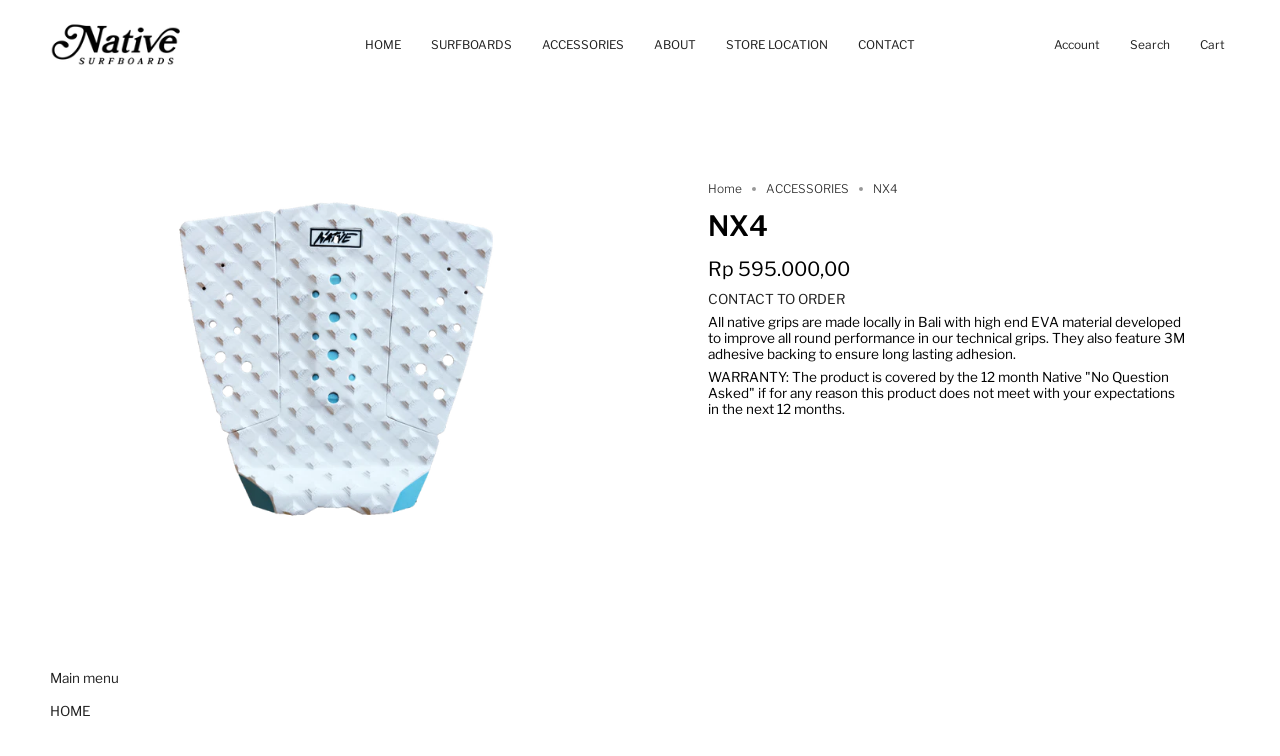

--- FILE ---
content_type: text/css
request_url: https://www.nativesurfco.com/cdn/shop/t/7/assets/font-settings.css?v=37769161812227180971759332877
body_size: 337
content:
@font-face{font-family:Libre Franklin;font-weight:600;font-style:normal;font-display:swap;src:url(//www.nativesurfco.com/cdn/fonts/libre_franklin/librefranklin_n6.c976b0b721ea92417572301ef17640150832a2b9.woff2?h1=bmF0aXZlc3VyZmNvLmNvbQ&h2=bmF0aXZlLXN1cmZib2FyZHMuYWNjb3VudC5teXNob3BpZnkuY29t&hmac=46ef4b960d5e870a773ca5069774a36993eb3f8668c49f05d67030a5cefbe64c) format("woff2"),url(//www.nativesurfco.com/cdn/fonts/libre_franklin/librefranklin_n6.bb41783c980fb0a0dad0f0403cbcc7159efe6030.woff?h1=bmF0aXZlc3VyZmNvLmNvbQ&h2=bmF0aXZlLXN1cmZib2FyZHMuYWNjb3VudC5teXNob3BpZnkuY29t&hmac=491c7e4e03ffbfca197395400633ca67769c988788a21558e8a8092bc5adc75b) format("woff")}@font-face{font-family:Libre Franklin;font-weight:300;font-style:normal;font-display:swap;src:url(//www.nativesurfco.com/cdn/fonts/libre_franklin/librefranklin_n3.8cafdf02f3a4e5567b74224f139d214e665e34e1.woff2?h1=bmF0aXZlc3VyZmNvLmNvbQ&h2=bmF0aXZlLXN1cmZib2FyZHMuYWNjb3VudC5teXNob3BpZnkuY29t&hmac=e04b04abf62f4af4717ea3beca83e7531ba81f105d00d46eadd769c617f71e4a) format("woff2"),url(//www.nativesurfco.com/cdn/fonts/libre_franklin/librefranklin_n3.cdf6db8de35eb51473c109b271bf04f2b0561d68.woff?h1=bmF0aXZlc3VyZmNvLmNvbQ&h2=bmF0aXZlLXN1cmZib2FyZHMuYWNjb3VudC5teXNob3BpZnkuY29t&hmac=1a67e2721ee2f43fed9c93c5fba5cec47d3b03e9e366801c3dd7283a42f57319) format("woff")}@font-face{font-family:Libre Franklin;font-weight:700;font-style:normal;font-display:swap;src:url(//www.nativesurfco.com/cdn/fonts/libre_franklin/librefranklin_n7.6739620624550b8695d0cc23f92ffd46eb51c7a3.woff2?h1=bmF0aXZlc3VyZmNvLmNvbQ&h2=bmF0aXZlLXN1cmZib2FyZHMuYWNjb3VudC5teXNob3BpZnkuY29t&hmac=417a5cff6d8a4da7e4d1e619852e3a65d6fb2899f5412128212fd6d6fd4928fa) format("woff2"),url(//www.nativesurfco.com/cdn/fonts/libre_franklin/librefranklin_n7.7cebc205621b23b061b803310af0ad39921ae57d.woff?h1=bmF0aXZlc3VyZmNvLmNvbQ&h2=bmF0aXZlLXN1cmZib2FyZHMuYWNjb3VudC5teXNob3BpZnkuY29t&hmac=2514087ddea356725c3ff711cef55333e821eef85fce2c911b8decfeff091375) format("woff")}@font-face{font-family:Libre Franklin;font-weight:400;font-style:normal;font-display:swap;src:url(//www.nativesurfco.com/cdn/fonts/libre_franklin/librefranklin_n4.a9b0508e1ffb743a0fd6d0614768959c54a27d86.woff2?h1=bmF0aXZlc3VyZmNvLmNvbQ&h2=bmF0aXZlLXN1cmZib2FyZHMuYWNjb3VudC5teXNob3BpZnkuY29t&hmac=40dec7f81c96ca720e60a3d2b2544c85b69b3ad6c2b6ea7ab79ac686f5256557) format("woff2"),url(//www.nativesurfco.com/cdn/fonts/libre_franklin/librefranklin_n4.948f6f27caf8552b1a9560176e3f14eeb2c6f202.woff?h1=bmF0aXZlc3VyZmNvLmNvbQ&h2=bmF0aXZlLXN1cmZib2FyZHMuYWNjb3VudC5teXNob3BpZnkuY29t&hmac=90afbb3f6b34bd995d84d3df7a9c7488a16d7028263119eb0c05331b8b84a369) format("woff")}@font-face{font-family:Libre Franklin;font-weight:300;font-style:italic;font-display:swap;src:url(//www.nativesurfco.com/cdn/fonts/libre_franklin/librefranklin_i3.27165bbc51c81ac815a3253a3cb85fa882967f30.woff2?h1=bmF0aXZlc3VyZmNvLmNvbQ&h2=bmF0aXZlLXN1cmZib2FyZHMuYWNjb3VudC5teXNob3BpZnkuY29t&hmac=4d24423e03c0bd5032c4c3d292d0505823624bb7e5bbade5f086ec6e3efa7df9) format("woff2"),url(//www.nativesurfco.com/cdn/fonts/libre_franklin/librefranklin_i3.9c035b1243bfce781830852fea08b140fdc7e703.woff?h1=bmF0aXZlc3VyZmNvLmNvbQ&h2=bmF0aXZlLXN1cmZib2FyZHMuYWNjb3VudC5teXNob3BpZnkuY29t&hmac=89b89b822af88a4e9cf29ac86136004c65a3709515455a66e708a8da63c55541) format("woff")}@font-face{font-family:Libre Franklin;font-weight:400;font-style:italic;font-display:swap;src:url(//www.nativesurfco.com/cdn/fonts/libre_franklin/librefranklin_i4.5cee60cade760b32c7b489f9d561e97341909d7c.woff2?h1=bmF0aXZlc3VyZmNvLmNvbQ&h2=bmF0aXZlLXN1cmZib2FyZHMuYWNjb3VudC5teXNob3BpZnkuY29t&hmac=ec906aba1720e9c14cf26a34adeb51aab0e04cd04e3783e01e654b67d037c413) format("woff2"),url(//www.nativesurfco.com/cdn/fonts/libre_franklin/librefranklin_i4.2f9ee939c2cc82522dfb62e1a084861f9beeb411.woff?h1=bmF0aXZlc3VyZmNvLmNvbQ&h2=bmF0aXZlLXN1cmZib2FyZHMuYWNjb3VudC5teXNob3BpZnkuY29t&hmac=cd26b702de5df6220bb38d0ba0c559b3e7ea004abdb85c011c61e1eb40ca0df7) format("woff")}
/*# sourceMappingURL=/cdn/shop/t/7/assets/font-settings.css.map?v=37769161812227180971759332877 */
